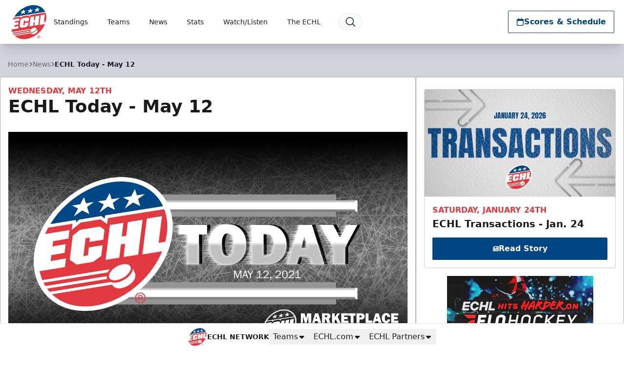

--- FILE ---
content_type: text/html; charset=utf-8
request_url: https://www.google.com/recaptcha/api2/aframe
body_size: 265
content:
<!DOCTYPE HTML><html><head><meta http-equiv="content-type" content="text/html; charset=UTF-8"></head><body><script nonce="NgnH2mi-IWkTDwi-3b0V7g">/** Anti-fraud and anti-abuse applications only. See google.com/recaptcha */ try{var clients={'sodar':'https://pagead2.googlesyndication.com/pagead/sodar?'};window.addEventListener("message",function(a){try{if(a.source===window.parent){var b=JSON.parse(a.data);var c=clients[b['id']];if(c){var d=document.createElement('img');d.src=c+b['params']+'&rc='+(localStorage.getItem("rc::a")?sessionStorage.getItem("rc::b"):"");window.document.body.appendChild(d);sessionStorage.setItem("rc::e",parseInt(sessionStorage.getItem("rc::e")||0)+1);localStorage.setItem("rc::h",'1769317122661');}}}catch(b){}});window.parent.postMessage("_grecaptcha_ready", "*");}catch(b){}</script></body></html>

--- FILE ---
content_type: application/javascript; charset=utf-8
request_url: https://fundingchoicesmessages.google.com/f/AGSKWxUs5FURhUzhvL_ATZMQ_i0gMI_96spFXvTDnbbMgwbahxESQdzcLKLYwjhpWQ9ptemXEoME_3qGNniyWTT3pLvDfofRxy6vuljkbxgz59AXDL5LtATncBplp4armcntcI4YSJgK1eyGhV8108Em9SRbChKZXVL3cVInbEEXHF2E4HI-fJKXRk7TQG4a/_/topadImg./assets/ads-/adskyscraper./dclk_ads_&adsourceid=
body_size: -1289
content:
window['8cb6ef38-e75f-4621-8a0b-cb63a4bb8a6e'] = true;